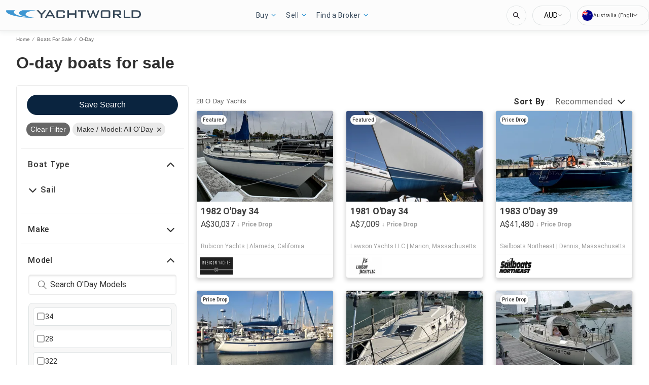

--- FILE ---
content_type: text/javascript; charset=utf-8
request_url: https://app.link/_r?sdk=web2.86.5&branch_key=key_test_hqpJ5KtLWEmKFttPfjuuQdaptCn4jyjk&callback=branch_callback__0
body_size: 73
content:
/**/ typeof branch_callback__0 === 'function' && branch_callback__0("1545118445606177778");